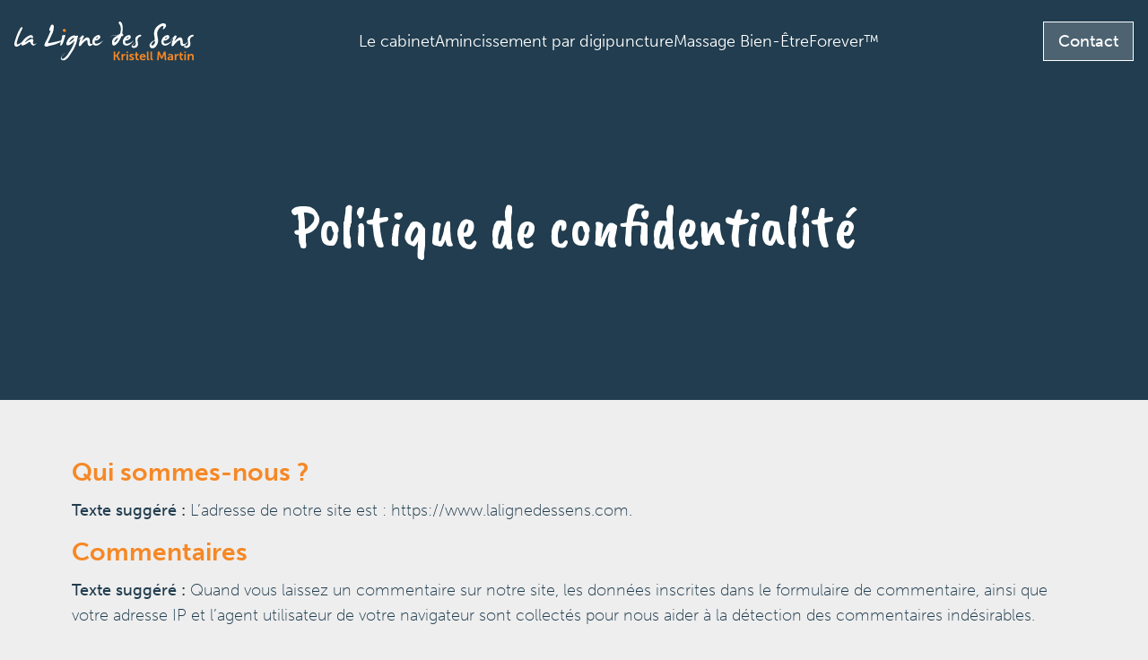

--- FILE ---
content_type: text/css
request_url: https://www.lalignedessens.com/wp-content/themes/lignedesens/dist/assets/css/ew.css?ver=6.9
body_size: 2569
content:
@charset "UTF-8";a,abbr,acronym,address,applet,article,aside,audio,b,big,blockquote,body,canvas,caption,center,cite,code,dd,del,details,dfn,div,dl,dt,em,embed,fieldset,figcaption,figure,footer,form,h1,h2,h3,h4,h5,h6,header,hgroup,html,i,iframe,img,ins,kbd,label,legend,li,mark,menu,nav,object,ol,output,p,pre,q,ruby,s,samp,section,small,span,strike,strong,sub,summary,sup,table,tbody,td,tfoot,th,thead,time,tr,tt,u,ul,var,video{margin:0;padding:0;border:0;font-size:100%;font:inherit;vertical-align:baseline}article,aside,details,figcaption,figure,footer,header,hgroup,menu,nav,section{display:block}body{line-height:1}ol,ul{list-style:none}blockquote,q{quotes:none}blockquote:after,blockquote:before,q:after,q:before{content:'';content:none}table{border-collapse:collapse;border-spacing:0}img{display:inline-block;vertical-align:middle;max-width:100%;height:auto;-ms-interpolation-mode:bicubic;border-style:none}html{font-size:100%}body{font-size:18px;line-height:1;font-weight:200;font-family:museo-sans,sans-serif;background-color:#eee;color:#213d4f}@media (max-width:640px){body{font-size:16px}}.container{max-width:75rem;margin-left:auto;margin-right:auto}a{text-decoration:none}::selection{background-color:#f68825;color:#fff}.button{padding:.75rem 1rem;border:1px solid;font-weight:500}.button--orange{color:#fff;background-color:#f68825;border-color:#f68825;transition:transform 1s cubic-bezier(.075,.82,.165,1)}.button--orange:active,.button--orange:focus,.button--orange:hover{transform:scale(1.025)}.button--white{color:#fff;background-color:rgba(255,255,255,.2);transition:background-color 1s cubic-bezier(.075,.82,.165,1)}.button--white:active,.button--white:focus,.button--white:hover{background-color:#f68825}.content-style{font-size:18px}@media (max-width:640px){.content-style{font-size:16px}}.content-style a:not(.glg-a-custom-wrap){color:#f68825;box-shadow:inset 0 -2px 0 0 #f68825;transition:color .5s cubic-bezier(.075,.82,.165,1),box-shadow .5s cubic-bezier(.075,.82,.165,1)}.content-style a:not(.glg-a-custom-wrap):active,.content-style a:not(.glg-a-custom-wrap):focus,.content-style a:not(.glg-a-custom-wrap):hover{box-shadow:inset 0 30px 0 0 #f68825;color:#fff}.content-style p{margin-bottom:1rem;font-size:inherit;line-height:1.6;text-rendering:optimizeLegibility}.content-style dl,.content-style ol,.content-style ul{margin-bottom:1rem;list-style-position:outside;line-height:1.6}.content-style li{font-size:inherit}.content-style ul{margin-left:1.25rem;list-style-type:disc}.content-style ol ol,.content-style ol ul,.content-style ul ol,.content-style ul ul{margin-left:1.25rem;margin-bottom:0}.content-style dl{margin-bottom:1rem}.content-style dl dt{margin-bottom:.3rem;font-weight:700}.content-style em{font-style:italic;line-height:inherit}.content-style b,.content-style strong{font-weight:500;line-height:inherit}.content-style h2{font-size:28px;line-height:1.2;font-weight:700;margin-bottom:.75rem;color:#f68825}@media (max-width:900px){.content-style h2{font-size:24px}}.content-style .wp-block-media-text{margin-bottom:3rem}.content-style .wp-block-media-text__content{padding:1.5rem 0 1.5rem 1.5rem}@media (max-width:600px){.content-style .wp-block-media-text__content{padding:1.5rem 0 0}}.content-style .wp-block-media-text__content>:last-child{margin-bottom:0}.content-style .wp-block-media-text__media{margin-right:1.5rem;border-radius:2px}@media (max-width:600px){.content-style .wp-block-media-text__media{margin-right:0}}.content-style .wp-block-media-text.has-media-on-the-right .wp-block-media-text__content{padding:1.5rem 1.5rem 1.5rem 0}@media (max-width:600px){.content-style .wp-block-media-text.has-media-on-the-right .wp-block-media-text__content{padding:1.5rem 0 0}}.content-style .wp-block-media-text.has-media-on-the-right .wp-block-media-text__media{margin-left:1.5rem;margin-right:0}@media (max-width:600px){.content-style .wp-block-media-text.has-media-on-the-right .wp-block-media-text__media{margin-left:0}}.content-style .wp-block-quote{background-color:#fff;border-left:5px solid #f68825;padding:1rem}.content-style .wp-block-group.has-background{padding:1rem}.content-style>:last-child{margin-bottom:0}.has-text-color.has-orange-color{color:#f68825}.has-text-color.has-bleu-color{color:#213d4f}.has-text-color.has-bleu-light-color{color:#eee}.has-text-color.has-blanc-color{color:#fff}.has-background.has-orange-background-color{background-color:#f68825}.has-background.has-bleu-background-color{background-color:#213d4f}.has-background.has-bleu-light-background-color{background-color:#eee}.has-background.has-blanc-background-color{background-color:#fff}.site-header{z-index:99;position:fixed;width:100%;top:0;-webkit-transition:background-color .5s cubic-bezier(.075,.82,.165,1),-webkit-transform 1s cubic-bezier(.075,.82,.165,1);transition:background-color .5s cubic-bezier(.075,.82,.165,1),-webkit-transform 1s cubic-bezier(.075,.82,.165,1);transition:background-color .5s cubic-bezier(.075,.82,.165,1),transform 1s cubic-bezier(.075,.82,.165,1);transition:background-color .5s cubic-bezier(.075,.82,.165,1),transform 1s cubic-bezier(.075,.82,.165,1),-webkit-transform 1s cubic-bezier(.075,.82,.165,1)}@media (max-width:1025px){.site-header{background-color:#213d4f;position:sticky}}.site-header--min{background-color:#213d4f}.site-header--min .site-header__logo{max-width:180px}@media (max-width:1025px){.site-header--min .site-header__logo{max-width:160px}}@media (max-width:640px){.site-header--min .site-header__logo{max-width:130px}}.site-header--min .site-header__container{padding:1rem}.site-header--up{-webkit-transform:translateY(-100%);transform:translateY(-100%)}.site-header__container{display:-webkit-box;display:-ms-flexbox;display:flex;-webkit-box-orient:horizontal;-webkit-box-direction:normal;-ms-flex-direction:row;flex-direction:row;-webkit-box-align:center;-ms-flex-align:center;align-items:center;-webkit-box-pack:justify;-ms-flex-pack:justify;justify-content:space-between;padding:1.5rem 1rem;-webkit-transition:padding .5s cubic-bezier(.075,.82,.165,1);transition:padding .5s cubic-bezier(.075,.82,.165,1);max-width:80rem;gap:1rem}@media (max-width:1025px){.site-header__container{padding:1rem}}.site-header__logo{width:100%;max-width:200px;-ms-flex-negative:0;flex-shrink:0;-webkit-transition:max-width .5s cubic-bezier(.075,.82,.165,1);transition:max-width .5s cubic-bezier(.075,.82,.165,1)}@media (max-width:1025px){.site-header__logo{max-width:180px}}@media (max-width:640px){.site-header__logo{max-width:140px}}.site-header__menu{display:-webkit-box;display:-ms-flexbox;display:flex;-webkit-box-orient:horizontal;-webkit-box-direction:normal;-ms-flex-direction:row;flex-direction:row;-webkit-box-align:center;-ms-flex-align:center;align-items:center;-webkit-box-pack:center;-ms-flex-pack:center;justify-content:center;-webkit-column-gap:4rem;-moz-column-gap:4rem;column-gap:4rem;font-weight:300;text-align:center}@media (max-width:1025px){.site-header__menu{display:none;position:absolute;top:100%;-webkit-box-orient:vertical;-webkit-box-direction:normal;-ms-flex-direction:column;flex-direction:column;-webkit-box-align:center;-ms-flex-align:center;align-items:center;-webkit-box-pack:center;-ms-flex-pack:center;justify-content:center;width:100%;left:0;background-color:#213d4f;padding:1.5rem 1rem;-webkit-box-sizing:border-box;box-sizing:border-box;gap:1rem}}.site-header__menu>li>a{color:#fff}.site-header__menu>li.current-menu-item>a,.site-header__menu>li.current_page_item>a{color:#f68825}.site-header__bgBtn{display:none;color:#fff;text-transform:uppercase;font-weight:700;-webkit-box-orient:horizontal;-webkit-box-direction:normal;-ms-flex-direction:row;flex-direction:row;-webkit-box-align:center;-ms-flex-align:center;align-items:center;-webkit-box-pack:center;-ms-flex-pack:center;justify-content:center;-webkit-user-select:none;-moz-user-select:none;-ms-user-select:none;user-select:none;cursor:pointer}@media (max-width:1025px){.site-header__bgBtn{display:-webkit-box;display:-ms-flexbox;display:flex}}.site-header__bgBtn__line{display:-webkit-box;display:-ms-flexbox;display:flex;-webkit-box-orient:vertical;-webkit-box-direction:normal;-ms-flex-direction:column;flex-direction:column;-webkit-box-align:center;-ms-flex-align:center;align-items:center;-webkit-box-pack:center;-ms-flex-pack:center;justify-content:center;gap:6px;margin-left:10px}.site-header__bgBtn__line span{width:26px;height:2px;background-color:#fff;border-radius:1px}.site-footer{background-color:#213d4f}.site-footer__top{background-color:#fff;width:100%}.site-footer__menu{display:-webkit-box;display:-ms-flexbox;display:flex;-webkit-box-orient:horizontal;-webkit-box-direction:normal;-ms-flex-direction:row;flex-direction:row;-webkit-box-pack:center;-ms-flex-pack:center;justify-content:center;-webkit-box-align:center;-ms-flex-align:center;align-items:center;-ms-flex-wrap:wrap;flex-wrap:wrap;row-gap:.5rem;font-size:14px;padding:1.5rem}@media (max-width:640px){.site-footer__menu{-webkit-box-orient:vertical;-webkit-box-direction:normal;-ms-flex-direction:column;flex-direction:column}}.site-footer__menu>li{border-right:1px solid rgba(246,136,37,.5);padding:0 1.5rem;text-transform:uppercase}@media (max-width:640px){.site-footer__menu>li{border:none;padding:0}}.site-footer__menu>li:last-child{border-right:none}.site-footer__menu>li>a{color:#eee;display:block}.site-footer__menu>li>a:active,.site-footer__menu>li>a:focus,.site-footer__menu>li>a:hover{text-decoration:underline}.page-template-accueil .accueil__hero{position:relative;color:#fff;font-size:20px;min-height:100vh}.page-template-accueil .accueil__hero__bg{position:absolute;z-index:-1;width:100%;height:100%;-webkit-filter:brightness(.5);filter:brightness(.5);top:0;left:0;-o-object-fit:cover;object-fit:cover}.page-template-accueil .accueil__hero__container{padding:10rem 1rem 12rem;display:-webkit-box;display:-ms-flexbox;display:flex;-webkit-box-orient:vertical;-webkit-box-direction:normal;-ms-flex-direction:column;flex-direction:column;-webkit-box-align:start;-ms-flex-align:start;align-items:flex-start}.page-template-accueil .accueil__hero__title{font-weight:700;font-size:50px;line-height:1;margin-bottom:2rem}@media (max-width:640px){.page-template-accueil .accueil__hero__title{font-size:35px}}.page-template-accueil .accueil__hero__title span{font-family:'Caveat Brush',cursive;color:#f68825;font-size:60px}@media (max-width:640px){.page-template-accueil .accueil__hero__title span{font-size:40px}}.page-template-accueil .accueil__hero__text{max-width:50%;line-height:1.4}.page-template-accueil .accueil__hero .button{margin-top:2rem}.page-template-accueil .accueil__cabinet{padding:8rem 1rem;-webkit-box-sizing:border-box;box-sizing:border-box;font-size:20px;text-align:center}.page-template-accueil .accueil__cabinet__title{display:-webkit-box;display:-ms-flexbox;display:flex;-webkit-box-orient:vertical;-webkit-box-direction:normal;-ms-flex-direction:column;flex-direction:column;-webkit-box-align:center;-ms-flex-align:center;align-items:center;-webkit-box-pack:center;-ms-flex-pack:center;justify-content:center;font-size:40px;font-weight:700;margin-bottom:1rem}.page-template-accueil .accueil__cabinet__title span{color:#f68825;font-family:'Caveat Brush',cursive;font-size:85px;margin:-1.9rem -1rem 0 0;z-index:—1}.page-template-accueil .accueil__cabinet__text{line-height:1.4}.page-template-accueil .accueil__cabinet__text strong{font-weight:500}.page-template-accueil .accueil__cabinet__galerie{margin-top:2rem}.default__container{position:relative;padding:4rem 1rem 0;max-width:70rem}.default__container::after{content:"";height:5rem;width:5rem;background-image:url(../images/arbre-de-vie.png);margin:4rem auto -5px;display:block;background-size:contain;background-position:center;background-repeat:no-repeat}.default__hero{position:relative;overflow:hidden;color:#fff;background-color:#213d4f}.default__hero__bg{position:absolute;z-index:0;width:100%;height:100%;top:0;left:0;-webkit-filter:brightness(.45);filter:brightness(.45)}.default__hero__bg img{width:100%;height:100%;-o-object-fit:cover;object-fit:cover;-o-object-position:center;object-position:center}.default__hero__content{z-index:1;position:relative;padding:8rem 1rem 10rem}@media (max-width:1025px){.default__hero__content{padding:5rem 1rem}}.default__hero__content__title{font-size:66px;font-family:'Caveat Brush',cursive;text-align:center}@media (max-width:900px){.default__hero__content__title{font-size:40px}}

--- FILE ---
content_type: image/svg+xml
request_url: https://www.lalignedessens.com/wp-content/themes/lignedesens/dist/assets/images/logo-la-ligne-des-sens-kristell-martin.svg
body_size: 30156
content:
<?xml version="1.0" encoding="UTF-8" standalone="no"?>
<!DOCTYPE svg PUBLIC "-//W3C//DTD SVG 1.1//EN" "http://www.w3.org/Graphics/SVG/1.1/DTD/svg11.dtd">
<svg width="100%" height="100%" viewBox="0 0 343 76" version="1.1" xmlns="http://www.w3.org/2000/svg" xmlns:xlink="http://www.w3.org/1999/xlink" xml:space="preserve" xmlns:serif="http://www.serif.com/" style="fill-rule:evenodd;clip-rule:evenodd;stroke-linejoin:round;stroke-miterlimit:2;">
    <g transform="matrix(7.79051,0,0,7.79051,-3464.7,-2430.18)">
        <path d="M446.188,313.638C446.344,313.392 446.474,313.292 446.578,313.339C446.681,313.386 446.737,313.447 446.745,313.521C446.753,313.595 446.584,313.976 446.238,314.664C445.892,315.351 445.642,315.991 445.488,316.582C445.334,317.174 445.28,317.507 445.327,317.581C445.374,317.656 445.458,317.677 445.579,317.646C445.7,317.615 446.008,317.446 446.504,317.139C447.001,316.832 447.305,316.631 447.419,316.536C447.532,316.44 447.46,316.512 447.202,316.752C446.944,316.993 446.75,317.172 446.619,317.291C446.488,317.411 446.358,317.539 446.229,317.678C446.1,317.817 445.943,317.937 445.757,318.039C445.572,318.14 445.41,318.196 445.271,318.205C445.132,318.215 445.031,318.183 444.966,318.109C444.902,318.035 444.84,317.945 444.782,317.839C444.723,317.734 444.718,317.539 444.767,317.256C444.816,316.973 444.952,316.511 445.174,315.871C445.397,315.23 445.583,314.758 445.731,314.455C445.879,314.153 446.032,313.88 446.188,313.638Z" style="fill:white;fill-rule:nonzero;"/>
    </g>
    <g transform="matrix(7.79051,0,0,7.79051,-3464.7,-2430.18)">
        <path d="M448.579,315.355C448.669,315.331 448.767,315.328 448.875,315.343C448.982,315.359 449.068,315.392 449.132,315.443C449.197,315.494 449.258,315.593 449.317,315.742C449.376,315.89 449.349,315.99 449.238,316.04C449.127,316.091 449.026,316.074 448.936,315.988C448.846,315.902 448.753,315.884 448.655,315.935C448.557,315.986 448.461,316.038 448.365,316.09C448.269,316.143 448.151,316.226 448.01,316.339C447.87,316.453 447.725,316.597 447.577,316.773C447.428,316.949 447.346,317.061 447.331,317.11C447.315,317.159 447.353,317.152 447.445,317.089C447.537,317.027 447.677,316.932 447.867,316.805C448.056,316.678 448.295,316.548 448.582,316.415C448.869,316.283 449.05,316.231 449.127,316.26C449.203,316.289 449.268,316.343 449.323,316.421C449.378,316.499 449.409,316.567 449.417,316.623C449.424,316.68 449.416,316.725 449.39,316.758C449.365,316.791 449.336,316.867 449.302,316.984C449.269,317.101 449.272,317.214 449.311,317.324C449.35,317.433 449.4,317.508 449.461,317.549C449.521,317.59 449.604,317.602 449.71,317.584C449.815,317.567 449.945,317.487 450.099,317.344C450.253,317.202 450.247,317.235 450.079,317.444C449.911,317.653 449.778,317.786 449.68,317.842C449.583,317.899 449.506,317.926 449.452,317.924C449.397,317.922 449.326,317.905 449.238,317.872C449.15,317.838 449.067,317.787 448.989,317.716C448.911,317.646 448.849,317.56 448.804,317.458C448.759,317.357 448.729,317.282 448.713,317.233C448.698,317.184 448.662,317.13 448.605,317.072C448.548,317.013 448.479,317 448.397,317.034C448.315,317.067 448.171,317.158 447.966,317.306C447.761,317.455 447.57,317.577 447.392,317.672C447.214,317.768 447.055,317.834 446.915,317.872C446.774,317.909 446.683,317.921 446.642,317.91C446.601,317.898 446.556,317.854 446.507,317.778C446.459,317.702 446.43,317.619 446.422,317.529C446.415,317.439 446.427,317.348 446.461,317.256C446.494,317.164 446.619,316.981 446.836,316.705C447.052,316.43 447.261,316.205 447.462,316.029C447.664,315.853 447.878,315.704 448.104,315.58C448.331,315.457 448.489,315.382 448.579,315.355Z" style="fill:white;fill-rule:nonzero;"/>
    </g>
    <g transform="matrix(7.79051,0,0,7.79051,-3464.7,-2430.18)">
        <path d="M453.835,312.765C453.913,312.695 454.01,312.676 454.128,312.709C454.245,312.743 454.324,312.814 454.365,312.923C454.406,313.033 454.419,313.201 454.403,313.427C454.387,313.654 454.371,313.822 454.353,313.931C454.336,314.04 454.294,314.213 454.227,314.45C454.161,314.686 454.102,314.85 454.051,314.942C454.001,315.034 453.887,315.273 453.711,315.66C453.536,316.046 453.377,316.386 453.234,316.679C453.091,316.972 453.015,317.148 453.005,317.206C452.996,317.265 453.008,317.307 453.044,317.332C453.079,317.358 453.578,317.264 454.541,317.051C455.503,316.838 456.105,316.696 456.345,316.623C456.586,316.551 456.6,316.464 456.764,316.363C456.928,316.261 456.877,316.342 456.764,316.465C456.65,316.588 456.742,316.638 456.509,316.755C456.277,316.872 456.113,316.97 456.017,317.048C455.921,317.126 455.65,317.262 455.203,317.455C454.755,317.649 454.347,317.78 453.978,317.848C453.609,317.916 453.319,317.993 453.108,318.077C452.897,318.161 452.729,318.198 452.604,318.188C452.479,318.178 452.37,318.149 452.276,318.1C452.182,318.051 452.128,317.985 452.112,317.901C452.096,317.817 452.134,317.653 452.226,317.409C452.318,317.164 452.419,316.95 452.528,316.764C452.637,316.579 452.799,316.241 453.014,315.75C453.229,315.26 453.38,314.908 453.468,314.693C453.556,314.478 453.608,314.329 453.624,314.245C453.639,314.161 453.61,314.153 453.536,314.221C453.461,314.289 453.407,314.289 453.372,314.221C453.336,314.153 453.315,314.081 453.307,314.007C453.299,313.933 453.321,313.825 453.372,313.682C453.422,313.539 453.494,313.368 453.586,313.166C453.677,312.965 453.76,312.831 453.835,312.765Z" style="fill:white;fill-rule:nonzero;"/>
    </g>
    <g transform="matrix(7.79051,0,0,7.79051,-3464.7,-2430.18)">
        <path d="M456.835,315.296C456.92,315.277 457.019,315.283 457.13,315.314C457.242,315.345 457.261,315.458 457.189,315.654C457.117,315.849 457.038,316.103 456.952,316.415C456.866,316.728 456.785,316.982 456.709,317.177C456.632,317.372 456.547,317.541 456.454,317.684C456.36,317.827 456.27,317.904 456.184,317.915C456.098,317.927 456.039,317.924 456.005,317.907C455.972,317.889 455.969,317.798 455.997,317.634C456.024,317.47 456.082,317.219 456.17,316.881C456.257,316.543 456.34,316.249 456.419,315.999C456.497,315.749 456.498,315.622 456.421,315.616C456.345,315.61 456.375,315.56 456.509,315.466C456.644,315.372 456.753,315.316 456.835,315.296Z" style="fill:white;fill-rule:nonzero;"/>
    </g>
    <g transform="matrix(7.79051,0,0,7.79051,-3464.7,-2430.18)">
        <path d="M460.016,315.437C460.305,315.456 460.42,315.529 460.359,315.654C460.298,315.779 460.237,315.997 460.174,316.31C460.112,316.622 460.053,316.887 459.999,317.104C459.944,317.321 459.866,317.549 459.764,317.789C459.663,318.03 459.584,318.215 459.527,318.346C459.47,318.477 459.4,318.624 459.316,318.789C459.232,318.953 458.472,320.132 458.279,320.433C458.086,320.734 457.863,320.992 457.611,321.209C457.359,321.426 457.154,321.556 456.996,321.599C456.838,321.642 456.66,321.628 456.463,321.558C456.265,321.487 456.159,321.335 456.143,321.101C456.128,320.866 456.403,320.484 456.969,319.952C457.536,319.421 457.57,319.402 457.072,319.894C456.574,320.386 456.321,320.724 456.313,320.907C456.305,321.091 456.347,321.196 456.439,321.224C456.531,321.251 456.623,321.247 456.715,321.212C456.806,321.177 456.931,321.094 457.09,320.963C457.248,320.832 457.381,320.71 457.488,320.597C457.595,320.484 457.725,320.31 457.878,320.075C458.03,319.841 458.789,318.644 458.912,318.378C459.035,318.113 459.119,317.928 459.164,317.825C459.209,317.721 459.29,317.505 459.407,317.177C459.524,316.849 459.506,316.765 459.354,316.925C459.202,317.085 459.002,317.26 458.753,317.45C458.505,317.639 458.301,317.759 458.141,317.81C457.981,317.861 457.859,317.874 457.775,317.851C457.691,317.828 457.617,317.78 457.552,317.707C457.488,317.635 457.476,317.493 457.517,317.28C457.558,317.067 457.661,316.813 457.825,316.518C457.989,316.223 458.18,315.997 458.399,315.838C458.618,315.68 458.813,315.568 458.985,315.501C459.157,315.435 459.292,315.404 459.389,315.408C459.487,315.412 459.597,315.44 459.72,315.493C459.843,315.545 459.942,315.527 460.016,315.437ZM459.389,316.058C459.323,315.992 459.223,315.998 459.09,316.079C458.958,316.159 458.809,316.28 458.645,316.442C458.481,316.604 458.344,316.777 458.235,316.96C458.126,317.144 458.178,317.171 458.393,317.042C458.608,316.914 458.801,316.773 458.973,316.621C459.145,316.468 459.272,316.343 459.354,316.246C459.436,316.148 459.448,316.085 459.389,316.058Z" style="fill:white;fill-rule:nonzero;"/>
    </g>
    <g transform="matrix(7.79051,0,0,7.79051,-3464.7,-2430.18)">
        <path d="M461.376,315.443C461.458,315.404 461.562,315.412 461.689,315.466C461.816,315.521 461.843,315.622 461.771,315.771C461.699,315.919 461.581,316.164 461.417,316.506C461.253,316.848 461.236,316.942 461.367,316.788C461.498,316.633 461.656,316.476 461.841,316.316C462.027,316.156 462.161,316.052 462.243,316.005C462.325,315.958 462.414,315.923 462.509,315.9C462.605,315.876 462.713,315.882 462.835,315.917C462.956,315.953 463.059,316.051 463.145,316.213C463.231,316.375 463.277,316.643 463.283,317.016C463.289,317.389 463.38,317.572 463.558,317.564C463.736,317.556 463.909,317.491 464.077,317.368C464.245,317.245 464.37,317.12 464.452,316.993C464.534,316.866 464.569,316.831 464.557,316.89C464.545,316.949 464.501,317.035 464.422,317.148C464.344,317.261 464.178,317.437 463.924,317.675C463.67,317.914 463.451,318.035 463.265,318.039C463.08,318.042 462.945,317.968 462.861,317.816C462.777,317.664 462.722,317.42 462.697,317.086C462.671,316.752 462.628,316.582 462.565,316.577C462.503,316.571 462.366,316.633 462.155,316.764C461.944,316.895 461.751,317.066 461.575,317.277C461.399,317.488 461.255,317.666 461.144,317.813C461.033,317.959 460.932,318.048 460.842,318.08C460.753,318.111 460.679,318.087 460.623,318.009C460.566,317.931 460.546,317.835 460.564,317.722C460.582,317.609 460.616,317.435 460.667,317.201C460.717,316.966 460.79,316.719 460.883,316.459C460.977,316.2 460.956,316.115 460.819,316.205C460.682,316.294 460.515,316.43 460.318,316.612C460.121,316.793 460.191,316.707 460.529,316.354C460.867,316 461.054,315.794 461.091,315.736C461.128,315.677 461.165,315.623 461.2,315.575C461.235,315.526 461.294,315.482 461.376,315.443Z" style="fill:white;fill-rule:nonzero;"/>
    </g>
    <g transform="matrix(7.79051,0,0,7.79051,-3464.7,-2430.18)">
        <path d="M465.26,315.32C465.522,315.3 465.681,315.344 465.738,315.452C465.795,315.559 465.821,315.696 465.817,315.862C465.813,316.028 465.735,316.168 465.583,316.284C465.43,316.399 465.229,316.513 464.979,316.626C464.909,316.654 464.845,316.668 464.789,316.67C464.732,316.672 464.685,316.67 464.648,316.664C464.611,316.659 464.582,316.653 464.56,316.647C464.539,316.641 464.526,316.644 464.522,316.656C464.452,316.769 464.416,316.882 464.414,316.996C464.412,317.109 464.449,317.213 464.525,317.309C464.601,317.405 464.686,317.46 464.78,317.476C464.874,317.492 464.971,317.489 465.073,317.467C465.174,317.446 465.362,317.378 465.635,317.265C465.909,317.152 466.099,317.045 466.207,316.946C466.314,316.846 466.417,316.749 466.514,316.656C466.612,316.562 466.626,316.562 466.555,316.656C466.485,316.749 466.398,316.863 466.295,316.996C466.191,317.128 466.062,317.26 465.908,317.391C465.753,317.522 465.628,317.622 465.53,317.693C465.432,317.763 465.302,317.827 465.14,317.883C464.978,317.94 464.819,317.957 464.663,317.936C464.506,317.914 464.389,317.878 464.311,317.828C464.233,317.777 464.161,317.716 464.094,317.646C464.028,317.576 463.973,317.493 463.93,317.397C463.887,317.301 463.865,317.17 463.863,317.004C463.861,316.838 463.9,316.658 463.98,316.462C464.06,316.267 464.151,316.105 464.253,315.976C464.354,315.847 464.492,315.717 464.666,315.586C464.839,315.455 465.038,315.367 465.26,315.32ZM465.266,315.847C465.239,315.82 465.171,315.833 465.064,315.888C464.957,315.943 464.878,316.004 464.83,316.073C464.781,316.141 464.772,316.191 464.803,316.222C464.835,316.253 464.901,316.241 465.003,316.184C465.104,316.127 465.185,316.071 465.246,316.014C465.306,315.957 465.313,315.902 465.266,315.847Z" style="fill:white;fill-rule:nonzero;"/>
    </g>
    <g transform="matrix(7.79051,0,0,7.79051,-3464.7,-2430.18)">
        <path d="M470.428,312.033C470.475,311.966 470.54,311.936 470.622,311.942C470.704,311.948 470.78,311.983 470.85,312.047C470.92,312.112 470.996,312.205 471.076,312.326C471.156,312.447 471.226,312.69 471.287,313.055C471.347,313.42 471.357,313.77 471.316,314.104C471.275,314.438 471.242,314.65 471.216,314.74C471.191,314.83 471.229,314.925 471.331,315.027C471.432,315.128 471.48,315.222 471.474,315.308C471.468,315.394 471.428,315.464 471.354,315.519C471.28,315.574 471.208,315.591 471.137,315.572C471.067,315.552 470.986,315.66 470.894,315.894C470.802,316.128 470.69,316.358 470.557,316.582C470.424,316.807 470.303,316.996 470.194,317.148C470.085,317.3 469.935,317.459 469.746,317.625C469.556,317.791 469.409,317.886 469.303,317.91C469.198,317.933 469.106,317.932 469.028,317.907C468.95,317.881 468.878,317.816 468.811,317.71C468.745,317.605 468.709,317.408 468.703,317.119C468.697,316.83 468.782,316.544 468.958,316.263C469.133,315.982 469.45,315.735 469.907,315.522C470.364,315.309 470.519,315.233 470.373,315.293C470.226,315.354 469.676,315.432 468.723,315.528C467.77,315.623 467.814,315.601 468.855,315.46C469.896,315.32 470.468,315.197 470.572,315.091C470.675,314.986 470.75,314.813 470.795,314.573C470.839,314.332 470.864,314.109 470.868,313.902C470.872,313.695 470.858,313.487 470.827,313.278C470.795,313.069 470.703,312.858 470.548,312.645C470.394,312.432 470.325,312.292 470.34,312.226C470.356,312.16 470.385,312.095 470.428,312.033ZM470.036,316.052C469.954,316.087 469.833,316.183 469.672,316.339C469.512,316.496 469.403,316.641 469.344,316.776C469.286,316.911 469.27,317.018 469.297,317.098C469.325,317.178 469.443,317.111 469.652,316.896C469.861,316.681 469.998,316.504 470.062,316.366C470.127,316.227 470.16,316.131 470.162,316.079C470.164,316.026 470.122,316.017 470.036,316.052Z" style="fill:white;fill-rule:nonzero;"/>
    </g>
    <g transform="matrix(7.79051,0,0,7.79051,-3464.7,-2430.18)">
        <path d="M472.743,315.32C473.004,315.3 473.164,315.344 473.22,315.452C473.277,315.559 473.303,315.696 473.299,315.862C473.295,316.028 473.217,316.168 473.065,316.284C472.913,316.399 472.711,316.513 472.461,316.626C472.391,316.654 472.328,316.668 472.271,316.67C472.214,316.672 472.168,316.67 472.13,316.664C472.093,316.659 472.064,316.653 472.043,316.647C472.021,316.641 472.008,316.644 472.004,316.656C471.934,316.769 471.898,316.882 471.896,316.996C471.894,317.109 471.931,317.213 472.007,317.309C472.084,317.405 472.169,317.46 472.262,317.476C472.356,317.492 472.454,317.489 472.555,317.467C472.657,317.446 472.844,317.378 473.118,317.265C473.391,317.152 473.582,317.045 473.689,316.946C473.796,316.846 473.899,316.749 473.997,316.656C474.094,316.562 474.108,316.562 474.038,316.656C473.967,316.749 473.88,316.863 473.777,316.996C473.673,317.128 473.545,317.26 473.39,317.391C473.236,317.522 473.11,317.622 473.012,317.693C472.915,317.763 472.785,317.827 472.623,317.883C472.461,317.94 472.301,317.957 472.145,317.936C471.989,317.914 471.872,317.878 471.794,317.828C471.715,317.777 471.643,317.716 471.577,317.646C471.51,317.576 471.456,317.493 471.413,317.397C471.37,317.301 471.347,317.17 471.345,317.004C471.343,316.838 471.382,316.658 471.462,316.462C471.543,316.267 471.633,316.105 471.735,315.976C471.836,315.847 471.974,315.717 472.148,315.586C472.322,315.455 472.52,315.367 472.743,315.32ZM472.749,315.847C472.721,315.82 472.654,315.833 472.546,315.888C472.439,315.943 472.361,316.004 472.312,316.073C472.263,316.141 472.254,316.191 472.286,316.222C472.317,316.253 472.383,316.241 472.485,316.184C472.586,316.127 472.668,316.071 472.728,316.014C472.789,315.957 472.795,315.902 472.749,315.847Z" style="fill:white;fill-rule:nonzero;"/>
    </g>
    <g transform="matrix(7.79051,0,0,7.79051,-3464.7,-2430.18)">
        <path d="M475.11,315.396C475.266,315.318 475.422,315.267 475.579,315.244C475.735,315.22 475.83,315.249 475.863,315.331C475.896,315.414 475.88,315.494 475.816,315.572C475.752,315.65 475.664,315.694 475.552,315.704C475.441,315.713 475.321,315.793 475.192,315.944C475.063,316.094 474.989,316.272 474.969,316.477C474.95,316.682 474.955,316.824 474.984,316.902C475.013,316.98 475.045,317.132 475.081,317.359C475.116,317.585 475.092,317.78 475.01,317.942C474.928,318.104 474.84,318.222 474.747,318.296C474.653,318.371 474.537,318.425 474.398,318.46C474.259,318.496 474.141,318.513 474.044,318.513C473.946,318.513 473.841,318.49 473.73,318.443C473.619,318.396 473.55,318.299 473.525,318.153C473.5,318.006 473.705,317.735 474.14,317.338C474.576,316.942 474.61,316.93 474.243,317.303C473.876,317.676 473.732,317.908 473.812,317.997C473.892,318.087 473.988,318.111 474.099,318.068C474.211,318.025 474.298,317.967 474.363,317.895C474.427,317.823 474.475,317.735 474.506,317.631C474.538,317.528 474.551,317.432 474.547,317.344C474.544,317.256 474.513,317.061 474.457,316.758C474.4,316.455 474.4,316.228 474.457,316.076C474.513,315.923 474.597,315.791 474.709,315.68C474.82,315.569 474.954,315.474 475.11,315.396Z" style="fill:white;fill-rule:nonzero;"/>
    </g>
    <g transform="matrix(7.79051,0,0,7.79051,-3464.7,-2430.18)">
        <path d="M480.981,312.425C481.126,312.378 481.253,312.364 481.362,312.381C481.471,312.399 481.571,312.424 481.661,312.457C481.751,312.491 481.821,312.548 481.872,312.63C481.922,312.712 481.956,312.804 481.971,312.906C481.987,313.007 481.973,313.103 481.93,313.193C481.887,313.283 481.836,313.361 481.778,313.427C481.719,313.494 481.666,313.567 481.617,313.647C481.568,313.727 481.498,313.782 481.406,313.811C481.314,313.84 481.248,313.84 481.207,313.811C481.166,313.782 481.189,313.659 481.277,313.442C481.365,313.225 481.369,313.1 481.289,313.067C481.209,313.034 481.115,313.032 481.007,313.061C480.9,313.09 480.746,313.198 480.545,313.383C480.343,313.569 480.176,313.784 480.044,314.028C479.911,314.272 479.832,314.471 479.806,314.625C479.781,314.78 479.775,314.932 479.789,315.082C479.802,315.233 479.828,315.42 479.865,315.645C479.902,315.87 479.941,316.071 479.982,316.248C480.023,316.426 480.029,316.66 480,316.949C479.97,317.238 479.899,317.476 479.786,317.664C479.672,317.851 479.567,318.01 479.469,318.141C479.372,318.272 479.259,318.378 479.132,318.46C479.005,318.542 478.863,318.588 478.705,318.598C478.546,318.608 478.423,318.596 478.336,318.563C478.248,318.53 478.157,318.446 478.063,318.311C477.969,318.176 477.919,318.053 477.911,317.942C477.903,317.83 477.938,317.702 478.016,317.555C478.094,317.409 478.217,317.247 478.385,317.072C478.553,316.896 478.697,316.789 478.816,316.749C478.935,316.71 479.041,316.643 479.132,316.547C479.224,316.452 479.22,316.183 479.121,315.742C479.021,315.3 478.997,314.921 479.047,314.605C479.098,314.289 479.167,314.041 479.253,313.864C479.338,313.686 479.475,313.495 479.663,313.289C479.85,313.084 480.015,312.937 480.158,312.847C480.3,312.757 480.437,312.675 480.568,312.601C480.699,312.527 480.836,312.468 480.981,312.425ZM479.165,316.773C479.106,316.675 478.955,316.779 478.711,317.083C478.466,317.388 478.353,317.597 478.371,317.71C478.388,317.824 478.425,317.888 478.482,317.904C478.539,317.919 478.596,317.92 478.655,317.907C478.713,317.893 478.766,317.862 478.813,317.813C478.86,317.764 478.924,317.703 479.006,317.628C479.088,317.554 479.153,317.46 479.2,317.347C479.247,317.234 479.267,317.134 479.261,317.048C479.255,316.962 479.223,316.871 479.165,316.773Z" style="fill:white;fill-rule:nonzero;"/>
    </g>
    <g transform="matrix(7.79051,0,0,7.79051,-3464.7,-2430.18)">
        <path d="M482.2,315.32C482.461,315.3 482.621,315.344 482.677,315.452C482.734,315.559 482.76,315.696 482.756,315.862C482.753,316.028 482.674,316.168 482.522,316.284C482.37,316.399 482.169,316.513 481.919,316.626C481.848,316.654 481.785,316.668 481.728,316.67C481.671,316.672 481.625,316.67 481.587,316.664C481.55,316.659 481.521,316.653 481.5,316.647C481.478,316.641 481.465,316.644 481.461,316.656C481.391,316.769 481.355,316.882 481.353,316.996C481.351,317.109 481.388,317.213 481.464,317.309C481.541,317.405 481.626,317.46 481.719,317.476C481.813,317.492 481.911,317.489 482.012,317.467C482.114,317.446 482.301,317.378 482.575,317.265C482.848,317.152 483.039,317.045 483.146,316.946C483.253,316.846 483.356,316.749 483.454,316.656C483.551,316.562 483.565,316.562 483.495,316.656C483.424,316.749 483.337,316.863 483.234,316.996C483.13,317.128 483.002,317.26 482.847,317.391C482.693,317.522 482.567,317.622 482.469,317.693C482.372,317.763 482.242,317.827 482.08,317.883C481.918,317.94 481.758,317.957 481.602,317.936C481.446,317.914 481.329,317.878 481.251,317.828C481.172,317.777 481.1,317.716 481.034,317.646C480.967,317.576 480.913,317.493 480.87,317.397C480.827,317.301 480.804,317.17 480.802,317.004C480.8,316.838 480.839,316.658 480.92,316.462C481,316.267 481.09,316.105 481.192,315.976C481.294,315.847 481.431,315.717 481.605,315.586C481.779,315.455 481.977,315.367 482.2,315.32ZM482.206,315.847C482.178,315.82 482.111,315.833 482.003,315.888C481.896,315.943 481.818,316.004 481.769,316.073C481.72,316.141 481.711,316.191 481.743,316.222C481.774,316.253 481.84,316.241 481.942,316.184C482.044,316.127 482.125,316.071 482.185,316.014C482.246,315.957 482.253,315.902 482.206,315.847Z" style="fill:white;fill-rule:nonzero;"/>
    </g>
    <g transform="matrix(7.79051,0,0,7.79051,-3464.7,-2430.18)">
        <path d="M484.145,315.443C484.227,315.404 484.332,315.412 484.459,315.466C484.586,315.521 484.613,315.622 484.541,315.771C484.468,315.919 484.35,316.164 484.186,316.506C484.022,316.848 484.005,316.942 484.136,316.788C484.267,316.633 484.425,316.476 484.611,316.316C484.796,316.156 484.93,316.052 485.012,316.005C485.094,315.958 485.183,315.923 485.279,315.9C485.375,315.876 485.483,315.882 485.604,315.917C485.725,315.953 485.829,316.051 485.915,316.213C486.001,316.375 486.046,316.643 486.052,317.016C486.058,317.389 486.15,317.572 486.328,317.564C486.505,317.556 486.678,317.491 486.846,317.368C487.014,317.245 487.139,317.12 487.221,316.993C487.303,316.866 487.338,316.831 487.327,316.89C487.315,316.949 487.27,317.035 487.192,317.148C487.114,317.261 486.948,317.437 486.694,317.675C486.44,317.914 486.22,318.035 486.035,318.039C485.849,318.042 485.714,317.968 485.63,317.816C485.546,317.664 485.492,317.42 485.466,317.086C485.441,316.752 485.397,316.582 485.335,316.577C485.272,316.571 485.135,316.633 484.924,316.764C484.713,316.895 484.52,317.066 484.344,317.277C484.169,317.488 484.025,317.666 483.914,317.813C483.802,317.959 483.702,318.048 483.612,318.08C483.522,318.111 483.449,318.087 483.392,318.009C483.336,317.931 483.316,317.835 483.334,317.722C483.351,317.609 483.385,317.435 483.436,317.201C483.487,316.966 483.559,316.719 483.653,316.459C483.747,316.2 483.725,316.115 483.588,316.205C483.452,316.294 483.285,316.43 483.087,316.612C482.89,316.793 482.961,316.707 483.298,316.354C483.636,316 483.824,315.794 483.861,315.736C483.898,315.677 483.934,315.623 483.969,315.575C484.004,315.526 484.063,315.482 484.145,315.443Z" style="fill:white;fill-rule:nonzero;"/>
    </g>
    <g transform="matrix(7.79051,0,0,7.79051,-3464.7,-2430.18)">
        <path d="M487.977,315.396C488.133,315.318 488.29,315.267 488.446,315.244C488.602,315.22 488.697,315.249 488.73,315.331C488.763,315.414 488.748,315.494 488.683,315.572C488.619,315.65 488.531,315.694 488.42,315.704C488.308,315.713 488.188,315.793 488.059,315.944C487.93,316.094 487.856,316.272 487.836,316.477C487.817,316.682 487.822,316.824 487.851,316.902C487.88,316.98 487.913,317.132 487.948,317.359C487.983,317.585 487.96,317.78 487.878,317.942C487.795,318.104 487.708,318.222 487.614,318.296C487.52,318.371 487.404,318.425 487.265,318.46C487.127,318.496 487.008,318.513 486.911,318.513C486.813,318.513 486.709,318.49 486.597,318.443C486.486,318.396 486.418,318.299 486.392,318.153C486.367,318.006 486.572,317.735 487.007,317.338C487.443,316.942 487.477,316.93 487.11,317.303C486.743,317.676 486.599,317.908 486.679,317.997C486.759,318.087 486.855,318.111 486.966,318.068C487.078,318.025 487.166,317.967 487.23,317.895C487.295,317.823 487.342,317.735 487.374,317.631C487.405,317.528 487.419,317.432 487.415,317.344C487.411,317.256 487.38,317.061 487.324,316.758C487.267,316.455 487.267,316.228 487.324,316.076C487.38,315.923 487.464,315.791 487.576,315.68C487.687,315.569 487.821,315.474 487.977,315.396Z" style="fill:white;fill-rule:nonzero;"/>
    </g>
    <g transform="matrix(7.79051,0,0,7.79051,-3468.91,-2427.68)">
        <path d="M457.772,313.521C457.858,313.591 457.91,313.745 457.927,313.981C457.945,314.217 457.56,314.218 457.523,314.206C457.486,314.195 457.455,314.186 457.429,314.18C457.404,314.174 457.345,314.135 457.253,314.063C457.162,313.991 457.128,313.902 457.154,313.796C457.179,313.691 457.213,313.613 457.256,313.562C457.299,313.511 457.375,313.473 457.482,313.448C457.589,313.422 457.686,313.447 457.772,313.521Z" style="fill:rgb(246,136,37);fill-rule:nonzero;"/>
    </g>
    <g transform="matrix(1.98951,0,0,1.98951,187.705,75.1439)">
        <g>
            <path d="M1.08,0L2.628,0L2.628,-3.72L3.732,-3.72L5.82,0L7.56,0L5.004,-4.44L5.004,-4.464L7.416,-8.52L5.736,-8.52L3.732,-5.052L2.628,-5.052L2.628,-8.52L1.08,-8.52L1.08,0Z" style="fill:rgb(246,136,37);fill-rule:nonzero;"/>
            <path d="M8.604,0L10.128,0L10.128,-2.424C10.128,-2.784 10.164,-3.12 10.26,-3.42C10.548,-4.332 11.28,-4.704 11.928,-4.704C12.132,-4.704 12.288,-4.68 12.288,-4.68L12.288,-6.18C12.288,-6.18 12.156,-6.204 12.012,-6.204C11.076,-6.204 10.344,-5.508 10.068,-4.632L10.044,-4.632C10.044,-4.632 10.068,-4.836 10.068,-5.064L10.068,-6.12L8.604,-6.12L8.604,0Z" style="fill:rgb(246,136,37);fill-rule:nonzero;"/>
            <path d="M13.32,-7.164L14.832,-7.164L14.832,-8.52L13.32,-8.52L13.32,-7.164ZM13.32,0L14.844,0L14.844,-6.12L13.32,-6.12L13.32,0Z" style="fill:rgb(246,136,37);fill-rule:nonzero;"/>
            <path d="M16.008,-0.756C16.008,-0.756 16.86,0.144 18.384,0.144C19.836,0.144 20.724,-0.672 20.724,-1.692C20.724,-3.66 17.748,-3.552 17.748,-4.416C17.748,-4.8 18.132,-4.968 18.528,-4.968C19.464,-4.968 20.028,-4.44 20.028,-4.44L20.592,-5.568C20.592,-5.568 19.92,-6.264 18.54,-6.264C17.22,-6.264 16.2,-5.604 16.2,-4.464C16.2,-2.496 19.176,-2.616 19.176,-1.704C19.176,-1.344 18.804,-1.152 18.372,-1.152C17.376,-1.152 16.704,-1.824 16.704,-1.824L16.008,-0.756Z" style="fill:rgb(246,136,37);fill-rule:nonzero;"/>
            <path d="M22.212,-2.244C22.212,-0.192 23.904,0.06 24.756,0.06C25.044,0.06 25.224,0.024 25.224,0.024L25.224,-1.308C25.224,-1.308 25.116,-1.284 24.948,-1.284C24.528,-1.284 23.736,-1.428 23.736,-2.436L23.736,-4.812L25.128,-4.812L25.128,-6.024L23.736,-6.024L23.736,-7.788L22.248,-7.788L22.248,-6.024L21.42,-6.024L21.42,-4.812L22.212,-4.812L22.212,-2.244Z" style="fill:rgb(246,136,37);fill-rule:nonzero;"/>
            <path d="M26.04,-3.06C26.04,-1.32 27.3,0.144 29.328,0.144C30.852,0.144 31.788,-0.732 31.788,-0.732L31.2,-1.824C31.2,-1.824 30.42,-1.152 29.436,-1.152C28.524,-1.152 27.696,-1.704 27.6,-2.772L31.824,-2.772C31.824,-2.772 31.86,-3.18 31.86,-3.36C31.86,-4.98 30.912,-6.264 29.148,-6.264C27.324,-6.264 26.04,-4.944 26.04,-3.06ZM27.648,-3.816C27.792,-4.608 28.332,-5.088 29.112,-5.088C29.784,-5.088 30.3,-4.644 30.324,-3.816L27.648,-3.816Z" style="fill:rgb(246,136,37);fill-rule:nonzero;"/>
            <path d="M33.036,-1.908C33.036,-0.156 34.08,0.06 34.92,0.06C35.172,0.06 35.4,0.024 35.4,0.024L35.4,-1.308C35.4,-1.308 35.292,-1.296 35.172,-1.296C34.776,-1.296 34.548,-1.464 34.548,-2.136L34.548,-8.52L33.036,-8.52L33.036,-1.908Z" style="fill:rgb(246,136,37);fill-rule:nonzero;"/>
            <path d="M36.444,-1.908C36.444,-0.156 37.488,0.06 38.328,0.06C38.58,0.06 38.808,0.024 38.808,0.024L38.808,-1.308C38.808,-1.308 38.7,-1.296 38.58,-1.296C38.184,-1.296 37.956,-1.464 37.956,-2.136L37.956,-8.52L36.444,-8.52L36.444,-1.908Z" style="fill:rgb(246,136,37);fill-rule:nonzero;"/>
            <path d="M42.828,0L44.376,0L44.736,-4.764C44.772,-5.328 44.748,-6.096 44.748,-6.096L44.772,-6.096C44.772,-6.096 45.036,-5.256 45.24,-4.764L46.608,-1.464L47.964,-1.464L49.344,-4.764C49.548,-5.256 49.8,-6.084 49.8,-6.084L49.824,-6.084C49.824,-6.084 49.8,-5.328 49.836,-4.764L50.196,0L51.732,0L51.048,-8.52L49.392,-8.52L47.724,-4.308C47.532,-3.804 47.304,-3.06 47.304,-3.06L47.28,-3.06C47.28,-3.06 47.04,-3.804 46.848,-4.308L45.18,-8.52L43.524,-8.52L42.828,0Z" style="fill:rgb(246,136,37);fill-rule:nonzero;"/>
            <path d="M52.872,-1.764C52.872,-0.54 53.856,0.144 54.948,0.144C56.34,0.144 56.82,-0.936 56.808,-0.936L56.832,-0.936C56.832,-0.936 56.808,-0.744 56.808,-0.504L56.808,0L58.212,0L58.212,-3.828C58.212,-5.376 57.276,-6.264 55.668,-6.264C54.216,-6.264 53.268,-5.508 53.268,-5.508L53.844,-4.416C53.844,-4.416 54.648,-5.004 55.524,-5.004C56.196,-5.004 56.7,-4.728 56.7,-3.924L56.7,-3.84L56.496,-3.84C55.5,-3.84 52.872,-3.708 52.872,-1.764ZM54.408,-1.836C54.408,-2.688 55.668,-2.796 56.448,-2.796L56.712,-2.796L56.712,-2.652C56.712,-1.908 56.136,-1.044 55.332,-1.044C54.708,-1.044 54.408,-1.428 54.408,-1.836Z" style="fill:rgb(246,136,37);fill-rule:nonzero;"/>
            <path d="M59.796,0L61.32,0L61.32,-2.424C61.32,-2.784 61.356,-3.12 61.452,-3.42C61.74,-4.332 62.472,-4.704 63.12,-4.704C63.324,-4.704 63.48,-4.68 63.48,-4.68L63.48,-6.18C63.48,-6.18 63.348,-6.204 63.204,-6.204C62.268,-6.204 61.536,-5.508 61.26,-4.632L61.236,-4.632C61.236,-4.632 61.26,-4.836 61.26,-5.064L61.26,-6.12L59.796,-6.12L59.796,0Z" style="fill:rgb(246,136,37);fill-rule:nonzero;"/>
            <path d="M64.776,-2.244C64.776,-0.192 66.468,0.06 67.32,0.06C67.608,0.06 67.788,0.024 67.788,0.024L67.788,-1.308C67.788,-1.308 67.68,-1.284 67.512,-1.284C67.092,-1.284 66.3,-1.428 66.3,-2.436L66.3,-4.812L67.692,-4.812L67.692,-6.024L66.3,-6.024L66.3,-7.788L64.812,-7.788L64.812,-6.024L63.984,-6.024L63.984,-4.812L64.776,-4.812L64.776,-2.244Z" style="fill:rgb(246,136,37);fill-rule:nonzero;"/>
            <path d="M69.036,-7.164L70.548,-7.164L70.548,-8.52L69.036,-8.52L69.036,-7.164ZM69.036,0L70.56,0L70.56,-6.12L69.036,-6.12L69.036,0Z" style="fill:rgb(246,136,37);fill-rule:nonzero;"/>
            <path d="M72.24,0L73.764,0L73.764,-2.808C73.764,-3.096 73.788,-3.372 73.872,-3.624C74.1,-4.356 74.7,-4.872 75.516,-4.872C76.296,-4.872 76.488,-4.368 76.488,-3.624L76.488,0L78,0L78,-3.936C78,-5.556 77.232,-6.264 75.876,-6.264C74.64,-6.264 73.968,-5.508 73.704,-4.992L73.68,-4.992C73.68,-4.992 73.704,-5.184 73.704,-5.412L73.704,-6.12L72.24,-6.12L72.24,0Z" style="fill:rgb(246,136,37);fill-rule:nonzero;"/>
        </g>
    </g>
</svg>


--- FILE ---
content_type: application/javascript
request_url: https://www.lalignedessens.com/wp-content/themes/lignedesens/dist/assets/js/ew.js
body_size: 649
content:
if (jQuery('.rellax').length) {
    var rellax = new Rellax('.rellax', {
        center: true
    });
};

AOS.init({
    startEvent: 'load',
});


var siteHeader = jQuery('.site-header'),
    heroHeader = jQuery('.default__hero'),
    accueilSlider = jQuery('.accueil__hero');

if(jQuery(document).width() > 1024){

if (heroHeader.length) {
    heroHeader.css('padding-top', siteHeader.outerHeight());
} else {
    if (accueilSlider.length) {
        accueilSlider.css('padding-top', siteHeader.outerHeight());
    } else {
        siteHeader.addClass('site-header--bg');
    }
}
}

jQuery(window).scroll(function () {
    var scroll = jQuery(window).scrollTop();

    if (scroll >= 20) {
        siteHeader.addClass('site-header--min');
    } else {
        siteHeader.removeClass('site-header--min');
    }
});


// Hide Header on on scroll down
var didScroll, lastScrollTop = 0,
    delta = 5,
    navbarHeight = siteHeader.outerHeight();

jQuery(window).scroll(function (event) {
    didScroll = true;
});

setInterval(function () {
    if (didScroll) {
        hasScrolled();
        didScroll = false;
    }
}, 250);

function hasScrolled() {
    var st = jQuery(this).scrollTop();

    // Make sure they scroll more than delta
    if (Math.abs(lastScrollTop - st) <= delta)
        return;

    if (st > lastScrollTop && st > navbarHeight) {
        siteHeader.addClass('site-header--up');
    } else {
        if (st + jQuery(window).height() < jQuery(document).height()) {
            siteHeader.removeClass('site-header--up');
        }
    }

    lastScrollTop = st;
}

if(jQuery(document).width() < 1024){
	jQuery('.site-header .button').appendTo('.site-header__menu');
}

var burgerBtn =   jQuery('.site-header__bgBtn'),
 burgerMenu = jQuery('.site-header__menu');

burgerBtn.click(function(){
	if(burgerBtn.hasClass('active')){
		burgerMenu.slideUp({
			  start: function () {
			    jQuery(this).css({
			      display: "flex"
			    })
			  }
		});
		burgerBtn.removeClass('active');
	}else{
		burgerMenu.slideDown({
			  start: function () {
			    jQuery(this).css({
			      display: "flex"
			    })
			  }
		});
		burgerBtn.addClass('active');
	}
});
